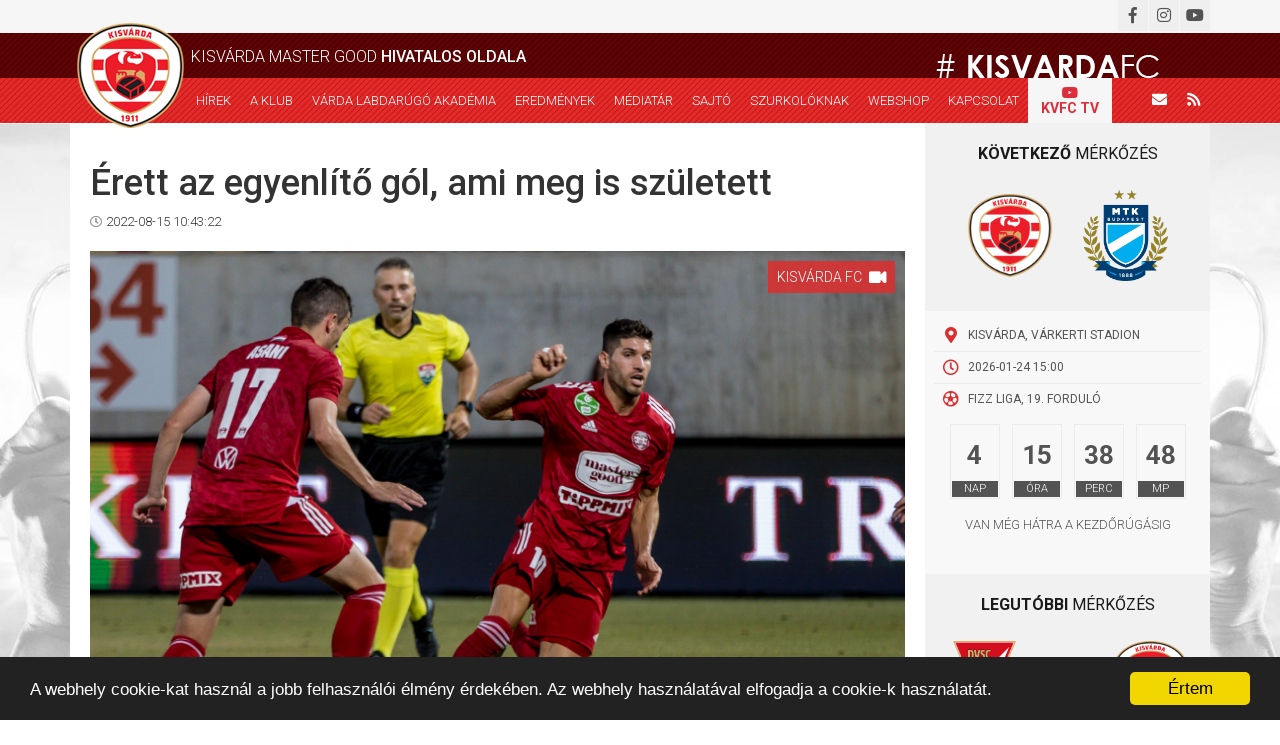

--- FILE ---
content_type: text/html; charset=UTF-8
request_url: https://kisvardafc.hu/news/news/view?id=5630
body_size: 7142
content:
<!DOCTYPE html>
<html lang="hu">

<head>

    <meta charset="UTF-8">
    <meta name="viewport" content="width=device-width, initial-scale=1">

    <link rel="apple-touch-icon" sizes="180x180" href="/favicons/apple-touch-icon.png">
    <link rel="icon" type="image/png" sizes="32x32" href="/favicons/favicon-32x32.png">
    <link rel="icon" type="image/png" sizes="16x16" href="/favicons/favicon-16x16.png">
    <link rel="manifest" href="/favicons/site.webmanifest">
    <link rel="mask-icon" href="/favicons/safari-pinned-tab.svg" color="#5bbad5">
    <meta name="msapplication-TileColor" content="#da532c">
    <meta name="theme-color" content="#ffffff">


    <meta name="csrf-param" content="_csrf">
<meta name="csrf-token" content="nxP60zWMXCYG5_88SKezMlbb_Cl2rhlzZmBESUAH6XDHK5y2Qb8tX1fSqm8xy4FxFaq5SjvlV0BXMiYEbWusXQ==">
    <title>Érett az egyenlítő gól, ami meg is született</title>
    <meta name="author" content="Kisvárda Master Good">
<meta name="title" content="Érett az egyenlítő gól, ami meg is született">
<meta name="og:title" content="Érett az egyenlítő gól, ami meg is született">
<meta name="description" content="Több mint félórás játéklehetőség után állt a mikrofon elé a csapatunk színeiben bemutatkozó új játékos, Vida Kristopher. VIDEÓ">
<meta name="og:description" content="Több mint félórás játéklehetőség után állt a mikrofon elé a csapatunk színeiben bemutatkozó új játékos, Vida Kristopher. VIDEÓ">
<meta name="og:type" content="website">
<meta name="og:url" content="https://kisvardafc.hu/hir/erett-az-egyenlito-gol-ami-meg-is-szuletett/5630">
<meta name="og:image" content="https://kisvardafc.hu/images/news/highlarge-cache/16605530024748.jpg">
<link href="/assets/e71901bc/jquery.fancybox.css?v=1760096865" rel="stylesheet">
<link href="/assets/e71901bc/helpers/jquery.fancybox-buttons.css?v=1760096865" rel="stylesheet">
<link href="/assets/e71901bc/helpers/jquery.fancybox-thumbs.css?v=1760096865" rel="stylesheet">
<link href="/assets/2b8d732a/themes/smoothness/jquery-ui.css?v=1760096829" rel="stylesheet">
<link href="/assets/1ee2bfa1/css/bootstrap.css?v=1760096829" rel="stylesheet">
<link href="/themes/kkc/css/product.css?v=1653560828" rel="stylesheet">
<link href="/themes/kkc/css/cart.css?v=1639742908" rel="stylesheet">
<link href="/assets/55fc3135/css/jgallery.min.css?v=1760096829" rel="stylesheet">
<link href="/assets/55fc3135/css/font-awesome.min.css?v=1760096829" rel="stylesheet">
<script src="https://apis.google.com/js/platform.js" async defer></script>
<script src="/js/jquery.min.js?v=1639742908"></script>
<script src="/assets/5b958c2e/yii.js?v=1760096828"></script>
<script src="/assets/2b8d732a/jquery-ui.js?v=1760096829"></script>
<script src="/js/common.js?v=1639742908"></script>
<script src="/assets/85d6b03b/timer.js?v=1760096829"></script>
<script>
window.___gcfg={lang:'hu_HU'};
</script>
    <link href="https://fonts.googleapis.com/css?family=Roboto:300,400,500,700&amp;subset=latin-ext" rel="stylesheet">
    <link rel="stylesheet" href="https://maxcdn.bootstrapcdn.com/bootstrap/3.3.7/css/bootstrap.min.css">
    <link href="https://use.fontawesome.com/releases/v5.0.6/css/all.css" rel="stylesheet">
    <link rel="stylesheet" type="text/css" href="https://cdn.jsdelivr.net/gh/kenwheeler/slick@1.8.1/slick/slick.css" />
    <link rel="stylesheet" type="text/css" href="https://cdn.jsdelivr.net/gh/kenwheeler/slick@1.8.1/slick/slick-theme.css" />

    <link href="/themes/kkc/css/main.css?v=1" rel="stylesheet">
    <link href="/themes/kkc/css/hamburgers.min.css" rel="stylesheet">

    <link rel="alternate" type="application/rss+xml" title="Kisvárda FC" href="http://www.kisvardafc.hu/rss" />


    <script type="text/javascript">
        window.cookieconsent_options = {
            "message": "A webhely cookie-kat használ a jobb felhasználói élmény érdekében. Az webhely használatával elfogadja a cookie-k használatát.",
            "dismiss": "Értem",
            "learnMore": "További információ",
            "link": null,
            "theme": "dark-bottom"
        };
    </script>

    <script type="text/javascript" src="https://cdnjs.cloudflare.com/ajax/libs/cookieconsent2/1.0.9/cookieconsent.min.js"></script>

    <!-- Global site tag (gtag.js) - Google Analytics -->
    <script async src="https://www.googletagmanager.com/gtag/js?id=UA-114138370-8"></script>
    <script>
        window.dataLayer = window.dataLayer || [];

        function gtag() {
            dataLayer.push(arguments);
        }

        gtag('js', new Date());

        gtag('config', 'UA-114138370-8');
    </script>

</head>


    <nav>
        <div id="header">
            <div class="top-row">
                <div class="container head-top-row">
                    <div class="social-icons">
                        <a href="mailto:info@kisvardafc.hu" class="icon mail"><i class="fas fa-envelope"></i></a>
                        <a href="/rss" target="_blank" class="icon rss"><i class="fas fa-rss"></i></a>
                        <a href="https://facebook.com/kisvardafc/" target="_blank" class="icon"><i class="fab fa-facebook-f"></i></a>
                        <a href="https://www.instagram.com/kisvardamastergood/" target="_blank" class="icon"><i class="fab fa-instagram"></i></a>
                        <a href="https://www.youtube.com/channel/UCuLICIC_pQiiRd2rWJw7p8w" target="_blank" class="icon"><i class="fab fa-youtube"></i></a>
                    </div>
                                    </div>
            </div>
            <div class="middle-row">
                <div class="container">
                                            <div class="title">Kisvárda Master Good <strong>hivatalos oldala</strong>
                        </div>
                                        <!--<div class="hashtag"># <strong>kisvarda</strong>fc</div>-->
                    <div class="hashtag"><img src="/images/vardase/header-hashtag.png" alt="Kisvárda Master Good - Hajrá Kisvárda!"></div>
                    <div class="hamburger-icon">
                        <div class="hamburger hamburger--spin">
                            <div class="hamburger-box">
                                <div class="hamburger-inner"></div>
                            </div>
                        </div>
                    </div>
                </div>
            </div>
            <div class="bottom-row">
                <div class="container">
                    <div class="logo"><a href="/"><img src="/images/vardase/header-logon.png" alt="Kisvárda Master Good"></a></div>
                    <div class="menu">
                        <a href="/hirek" class="item">Hírek</a>
                        <span class="item has-submenu">
                            <span class="submenu-caption">A klub</span>
                            <span class="plus"><i class="fas fa-plus"></i></span>
                            <span class="minus"><i class="fas fa-minus"></i></span>
                            <div class="submenu">
                                <a href="/oldal/3/kisvarda-fc" class="item">Kisvárda FC</a>
                                <a href="/oldal/4/csapatok" class="item">Csapatok</a>
                                <a href="/oldal/5/szakmai-stab" class="item">Szakmai stáb</a>
                                <a href="/oldal/28/csapatok" class="item">Csapatképek</a>
                                <a href="/oldal/27/stadion" class="item">Stadion</a>
                                <a href="/oldal/6/program" class="item">Program</a>
                                <a href="/oldal/18/tao" class="item">TAO</a>
                                <a href="/oldal/19/kozbeszerzes" class="item">Közbeszerzés</a>
                                <a href="/oldal/25/beszamolok" class="item">Beszámolók</a>
                            </div>
                        </span>
                        <span class="item has-submenu">
                            <span class="submenu-caption">VÁRDA LABDARÚGÓ AKADÉMIA</span>
                            <span class="plus"><i class="fas fa-plus"></i></span>
                            <span class="minus"><i class="fas fa-minus"></i></span>
                            <div class="submenu">
                                <a href="/oldal/37/vezetoseg" class="item">Vezetőség</a>
                                <a href="/hir/vla" class="item">Hírek</a>

                                <span class="item submenu2">
                                    <a href="/oldal/22/csapatok" class="item">Csapatok</a>
                                    <div class="submenu3">
                                        <div class="item subsubmenu">
                                            <p>2025-2026</p>
                                            <div class="subsubmenu2">
                                                <a href="/teams/teams/view?year=2025&name=U19" class="item">U19</a>
                                                <a href="/teams/teams/view?year=2025&name=U17" class="item">U17</a>
                                                <a href="/teams/teams/view?year=2025&name=U16" class="item">U16</a>
                                                <a href="/teams/teams/view?year=2025&name=U15" class="item">U15</a>
                                                <a href="/teams/teams/view?year=2025&name=U14" class="item">U14</a>
                                                <a href="/teams/teams/view?year=2025&name=U13" class="item">U13</a>
                                                <a href="/teams/teams/view?year=2025&name=U12" class="item">U12</a>
                                            </div>
                                        </div>
                                        <div class="item subsubmenu">
                                            <p>2024-2025</p>
                                            <div class="subsubmenu2">
                                                <a href="/teams/teams/view?year=2024&name=U19" class="item">U19</a>
                                                <a href="/teams/teams/view?year=2024&name=U17" class="item">U17</a>
                                                <a href="/teams/teams/view?year=2024&name=U16" class="item">U16</a>
                                                <a href="/teams/teams/view?year=2024&name=U15" class="item">U15</a>
                                                <a href="/teams/teams/view?year=2024&name=U14" class="item">U14</a>
                                                <a href="/teams/teams/view?year=2024&name=U13" class="item">U13</a>
                                                <a href="/teams/teams/view?year=2024&name=U12" class="item">U12</a>
                                            </div>
                                        </div>
                                        <div class="item subsubmenu">
                                            <p>2023-2024</p>
                                            <div class="subsubmenu2">
                                                <a href="/teams/teams/view?year=2023&name=U19" class="item">U19</a>
                                                <a href="/teams/teams/view?year=2023&name=U17" class="item">U17</a>
                                                <a href="/teams/teams/view?year=2023&name=U16" class="item">U16</a>
                                                <a href="/teams/teams/view?year=2023&name=U15" class="item">U15</a>
                                                <a href="/teams/teams/view?year=2023&name=U14" class="item">U14</a>
                                                <a href="/teams/teams/view?year=2023&name=U13" class="item">U13</a>
                                                <a href="/teams/teams/view?year=2023&name=U12" class="item">U12</a>
                                            </div>
                                        </div>
                                        <div class="item subsubmenu">
                                            <p>2022-2023</p>
                                            <div class="subsubmenu2">
                                                <a href="/teams/teams/view?year=2022&name=U19" class="item">U19</a>
                                                <a href="/teams/teams/view?year=2022&name=U17" class="item">U17</a>
                                                <a href="/teams/teams/view?year=2022&name=U16" class="item">U16</a>
                                                <a href="/teams/teams/view?year=2022&name=U15" class="item">U15</a>
                                                <a href="/teams/teams/view?year=2022&name=U14" class="item">U14</a>
                                                <a href="/teams/teams/view?year=2022&name=U13" class="item">U13</a>
                                                <a href="/teams/teams/view?year=2022&name=U12" class="item">U12</a>
                                            </div>
                                        </div>
                                        <div class="item subsubmenu">
                                            <p>2021-2022</p>
                                            <div class="subsubmenu2">
                                                <a href="/teams/teams/view?year=2021&name=U19" class="item">U19</a>
                                                <a href="/teams/teams/view?year=2021&name=U17" class="item">U17</a>
                                                <a href="/teams/teams/view?year=2021&name=U16" class="item">U16</a>
                                                <a href="/teams/teams/view?year=2021&name=U15" class="item">U15</a>
                                                <a href="/teams/teams/view?year=2021&name=U14" class="item">U14</a>
                                                <a href="/teams/teams/view?year=2021&name=U13" class="item">U13</a>
                                                <a href="/teams/teams/view?year=2021&name=U12" class="item">U12</a>
                                            </div>
                                        </div>
                                        <div class="item subsubmenu">
                                            <p>2020-2021</p>
                                            <div class="subsubmenu2">
                                                <a href="/teams/teams/view?year=2020&name=U19" class="item">U19</a>
                                                <a href="/teams/teams/view?year=2020&name=U17" class="item">U17</a>
                                                <a href="/teams/teams/view?year=2020&name=U15" class="item">U15</a>
                                                <a href="/teams/teams/view?year=2020&name=U14" class="item">U14</a>
                                                <a href="/teams/teams/view?year=2020&name=U13" class="item">U13</a>
                                                <a href="/teams/teams/view?year=2020&name=U12" class="item">U12</a>
                                            </div>
                                        </div>
                                    </div>
                                </span>

                                <a href="/oldal/23/edzok" class="item">Edzők</a>
                                <!-- <span class="item submenu2">
                                    <span class="item">Eredmények</span>
                                    <div class="submenu">
                                        <a href=" 2021-2022</a>
                                        <a href=" 2020-2021</a>
                                        <a href=" 2019-2020</a>
                                    </div>
                                </span> -->

                                <!-- <span class="item submenu2">
                                    <a href="/oldal/22/csapatok" class="item">Lány</a>
                                    <div class="submenu3">
                                        <div class="item subsubmenu">
                                            <p>2022-2023</p>
                                            <div class="subsubmenu2">
                                                <a href="" class="item">U19</a>
                                                <a href="" class="item">U16</a>
                                                <a href="" class="item">U14</a>
                                            </div>
                                        </div>

                                    </div>
                                </span> -->

                                <a href="/oldal/26/letesitmenyek" class="item">Létesítmények</a>
                            </div>
                        </span>

                        <span class="item has-submenu">
                            <span class="submenu-caption">Eredmények</span>
                            <span class="plus"><i class="fas fa-plus"></i></span>
                            <span class="minus"><i class="fas fa-minus"></i></span>
                            <div class="submenu">
                                <a href="/#homepage-statistics" class="item">2025-2026</a>
                                <a href="/oldal/51/nbii-eredmenyek-2024-2025" class="item">2024-2025</a>
                                <a href="/oldal/50/nbi-eredmenyek-2023-2024" class="item">2023-2024</a>
                                <a href="/oldal/49/nbi-eredmenyek-2022-2023" class="item">2022-2023</a>
                                <a href="/oldal/48/nbi-eredmenyek-2021-2022" class="item">2021-2022</a>
                                <a href="/oldal/42/nbi-eredmenyek-2020-2021" class="item">2020-2021</a>
                            </div>
                        </span>
                        <a href="/mediatar" class="item">Médiatár</a>
                        <a href="/sajto" class="item">Sajtó</a>
                        <span class="item has-submenu">
                            <span class="submenu-caption">Szurkolóknak</span>
                            <span class="plus"><i class="fas fa-plus"></i></span>
                            <span class="minus"><i class="fas fa-minus"></i></span>
                            <div class="submenu">
                                <a href="/oldal/27/stadion" class="item">Stadion</a>
                                <a href="/oldal/8/jegyinfo" class="item">Jegyinfó</a>
                            </div>
                        </span>
                        <a href="/webshop" class="item">Webshop</a>
                        <a href="/oldal/10/kapcsolat" class="item">Kapcsolat</a>
                        <a href="https://www.youtube.com/channel/UCuLICIC_pQiiRd2rWJw7p8w" class="item kvfctv-item">
                            <i class="fab fa-youtube"></i>

                            <div class="lane-2">KVFC TV</div>
                        </a>
                    </div>
                    <div class="icons">
                        <a href="mailto:info@kisvardafc.hu" class="icon"><i class="fas fa-envelope"></i></a>
                        <a href="/rss" target="_blank" class="icon"><i class="fas fa-rss"></i></a>
                    </div>
                </div>
            </div>
        </div>
    </nav>

<div class="page-content ">

    

<div id="homepage-top-section">
    <div class="container">
        <div class="inner">
            <div class="left-column">
                <div id="news-page">
                    <h1>Érett az egyenlítő gól, ami meg is született</h1>
                    <div class="date"><span class="icon"><i class="far fa-clock"></i></span>2022-08-15 10:43:22</div>
                    <div class="image-container">
                        <div class="category">Kisvárda FC<span class="icon"><i class="fas fa-video"></i></span></div>
                        <img class="news-image" src="/images/news/16605530024748.jpg"/>
                        <h4 class="lead">Több mint félórás játéklehetőség után állt a mikrofon elé a csapatunk színeiben bemutatkozó új játékos, Vida Kristopher. VIDEÓ</h4>
                    </div>
                    <div class="content">
                        <p>Először jutott lehetőséghez csapatunk színeiben Vida Kristopher, aki 2011 óta külföldi csapatokban szerepelt, és a Puskás Akadémia elleni volt karrierje első NB I-es mérkőzése. A támadó a mérkőzést követően az M4 Sportnak adott nyilatkozatot, amiben azt is megemlítette, hogy a hajrában érett csapatunk egyenlítő találata, ami meg is született végül.</p><p>A Vida Kristopherrel készített interjú megtekinthető itt:</p>                    </div>
                    
                                        <div class="video-content" style="">
                        <fieldset class="section-title"><legend>Kapcsolódó videó</legend></fieldset>
                        <div class="video-wrapper">
                            <iframe width="560" height="315" src="https://www.youtube.com/embed/YUK6QB7I0Is" frameborder="0" allow="autoplay; encrypted-media" allowfullscreen=""></iframe>                        </div>
                    </div>
                                        
                                        
                    <div class="social-buttons">
                        <div id='fb-root'></div>
<div class="fb-share-button" data-layout="button"></div>
<noscript><div class="alert alert-danger">Engedélyezned kell a JavaScipt-et a böngésződben, hogy az oldal optimálisan működjön és az oldal egyes részei teljesen látszódjanak.</div></noscript><div class="g-plus" data-annotation="none" data-action="share"></div>
<noscript><div class="alert alert-danger">Engedélyezned kell a JavaScipt-et a böngésződben, hogy az oldal optimálisan működjön és az oldal egyes részei teljesen látszódjanak.</div></noscript><a class="twitter-share-button" data-size="medium" data-lang="hu_HU"></a>
<noscript><div class="alert alert-danger">Engedélyezned kell a JavaScipt-et a böngésződben, hogy az oldal optimálisan működjön és az oldal egyes részei teljesen látszódjanak.</div></noscript>                    </div>

                    <div class="clear fb-commentbox">
                        <br/>
                        <div id='fb-root'></div>
<div class="fb-comments" data-numposts="10" data-width="100%" data-href="https://kisvardafc.hu/news/news/view?id=5630"></div>
<noscript><div class="alert alert-danger">Engedélyezned kell a JavaScipt-et a böngésződben, hogy az oldal optimálisan működjön és az oldal egyes részei teljesen látszódjanak.</div></noscript>                    </div>
                </div>
            </div>
            <div class="right-column">
                


    <div class="next-match">
        <div class="title"><strong>Következő</strong> mérkőzés </div>
        <div class="teams">
            <div class="team"><img src="/images/offers/15955410893532.png" alt="Kisvárda Master Good"></div>
            <div class="team"><img src="/images/offers/15212165799951.png" alt="MTK Budapest"></div>
        </div>
        <div class="details">
            <div class="detail"><span class="icon"><i class="fas fa-map-marker-alt"></i></span><span class="text">Kisvárda, Várkerti Stadion</span></div>
            <div class="detail"><span class="icon"><i class="far fa-clock"></i></span><span class="text">2026-01-24 15:00</span></div>
                        <div class="detail"><span class="icon"><i class="far fa-futbol"></i></span><span class="text">Fizz Liga, 19. forduló</span></div>
                    </div>
        <div class="countdown">
            <div class="boxes">
                <div class="box">
                    <div class="number"></div>
                    <div class="unit">nap</div>
                </div>
                <div class="box">
                    <div class="number"></div>
                    <div class="unit">óra</div>
                </div>
                <div class="box">
                    <div class="number"></div>
                    <div class="unit">perc</div>
                </div>
                <div class="box">
                    <div class="number"></div>
                    <div class="unit">mp</div>
                </div>
            </div>
            <div class="text">
                van még hátra a kezdőrúgásig            </div>
        </div>
        <div class="button-row">
                    </div>
    </div>

    <script>
        // Set the date we're counting down to
        var countDownDate = new Date("Jan 24 2026 15:00:00").getTime();

        // Update the count down every 1 second
        var x = setInterval(function() {

            // Get todays date and time
            var now = new Date().getTime();

            // Find the distance between now an the count down date
            var distance = countDownDate - now;

            // Time calculations for days, hours, minutes and seconds
            var days = Math.max(0, Math.floor(distance / (1000 * 60 * 60 * 24)));
            var hours = ('0' + Math.max(0, Math.floor((distance % (1000 * 60 * 60 * 24)) / (1000 * 60 * 60)))).slice(-2);
            var minutes = ('0' + Math.max(0, Math.floor((distance % (1000 * 60 * 60)) / (1000 * 60)))).slice(-2);
            var seconds = ('0' + Math.max(0, Math.floor((distance % (1000 * 60)) / 1000))).slice(-2);
               
            $("#homepage-top-section .right-column .next-match .countdown .boxes .box:nth-child(1) .number").html(days);
            $("#homepage-top-section .right-column .next-match .countdown .boxes .box:nth-child(2) .number").html(hours);
            $("#homepage-top-section .right-column .next-match .countdown .boxes .box:nth-child(3) .number").html(minutes);
            $("#homepage-top-section .right-column .next-match .countdown .boxes .box:nth-child(4) .number").html(seconds);
            
            // If the count down is over, write some text
            if (distance <= 0) {
                clearInterval(x);
            }
        }, 1000);
    </script>

    <div class="modal fade" id="ticket_info_modal" tabindex="-1" role="dialog" aria-labelledby="myModalLabel">
        <div class="modal-dialog" role="document">
            <div class="modal-content">
                <div class="modal-header">
                    <button type="button" class="close" data-dismiss="modal" aria-label="Close">
                        <span aria-hidden="true">&times;</span></button>
                    <h4 class="modal-title" id="myModalLabel">Jegyinformáció</h4>
                </div>
                <div class="modal-body ticket-info-modal-body">
                                    </div>
            </div>
        </div>
    </div>


<div class="recent-match">
    <div class="title"><strong>Legutóbbi</strong> mérkőzés</div>
    <div class="teams">
        <div class="team"><img src="/images/offers/16321271909521.png" alt="Debreceni VSC"></div>
        <div class="result">
            <div class="final">0-1</div>
            <div class="half-time">0-0</div>
        </div>
        <div class="team"><img src="/images/offers/15955410893532.png" alt="Kisvárda Master Good"></div>
    </div>
    <div class="details">
        <div class="detail"><span class="icon"><i class="fas fa-map-marker-alt"></i></span><span class="text">Debrecen, Nagyerdei Stadion</span></div>
        <div class="detail"><span class="icon"><i class="far fa-clock"></i></span><span class="text">2025-12-21 17:30</span></div>
                <div class="detail"><span class="icon"><i class="far fa-futbol"></i></span><span class="text">Fizz Liga, 18. forduló</span></div>
            </div>
</div>

            </div>
        </div>
    </div>
</div>

    <div id="main-sponsor">
        <div class="container">
            <div class="inner">
                <a href="https://mastergood.hu/" target="_blank">
                    <img src="/images/vardase/main-sponsorn.png" alt="Master Good">

                    <div class="text">
                        <strong>Kiemelt</strong> támogatónk                    </div>
                </a>
            </div>
        </div>
    </div>

</div>

<footer id="footer">
    <div class="top-row">
        <div class="container">
            <div class="columns">
                <div class="menu column">
                    <div class="section-title">Menü</div>
                    <div class="inner-columns">
                        <div class="inner-column">
                            <div class="menu-item"><a href="/hirek">Hírek</a></div>
                            <div class="menu-item"><a href="/oldal/3/kisvarda-fc">Kisvárda FC</a></div>
                            <div class="menu-item"><a href="/oldal/4/csapatok">Csapatok</a></div>
                            <div class="menu-item"><a href="/oldal/5/szakmai-stab">Szakmai stáb</a>
                            </div>
                            <div class="menu-item"><a href="/#homepage-statistics">Eredmények</a>
                            </div>
                            <div class="menu-item"><a href="/oldal/6/program">Program</a>
                            </div>
                        </div>
                        <div class="inner-column">
                            <div class="menu-item"><a href="/mediatar">Médiatár</a></div>
                            <div class="menu-item"><a href="/sajto">Sajtó</a></div>
                            <div class="menu-item"><a href="/oldal/27/stadion">Stadion</a>
                            </div>
                            <div class="menu-item"><a href="/oldal/8/jegyinfo">Jegyinfó</a></div>
                            <div class="menu-item"><a href="/webshop">Webshop</a>
                            </div>
                            <div class="menu-item"><a href="/oldal/10/kapcsolat">Kapcsolat</a></div>
                        </div>
                    </div>
                    <div class="inner-columns" style="margin-top: 20px;">
                        <div class="menu-item"><a href="/oldal/20/adatkezelesi-tajekoztato">Adatkezelési tájékoztató</a>
                        </div>
                        <div class="menu-item"><a href="/oldal/47/adatvedelmi-szabalyzat">Adatvédelmi szabályzat</a>
                        </div>
                        <div class="menu-item"><a href="/oldal/46/aszf">ÁSZF</a></div>
                    </div>
                </div>
                <div class="contact column">
                    <div class="section-title">Kapcsolat</div>
                    <div class="contact-item"><a href="mailto:info@kisvardafc.hu"><span class="icon"><i class="fas fa-envelope"></i></span>info@kisvardafc.hu</a></div>
                    <div class="contact-item"><a href="http://www.kisvardafc.hu" target="_blank"><span class="icon"><i class="fas fa-laptop"></i></span>www.kisvardafc.hu</a></div>
                    <div class="contact-item"><a href="https://www.youtube.com/channel/UCuLICIC_pQiiRd2rWJw7p8w" target="_blank"><span class="icon"><i class="fab fa-youtube"></i></span>KVFCTV</a></div>
                    <div class="contact-item"><a href="https://facebook.com/kisvardafc/" target="_blank"><span class="icon"><i class="fab fa-facebook-f"></i></span>Facebook</a></div>
                    <div class="contact-item"><a href="https://www.instagram.com/kisvardamastergood/" target="_blank"><span class="icon"><i class="fab fa-instagram"></i></span>Instagram</a></div>
                </div>
                <div class="last column">
                    <div class="large-text">
                        <strong>Hajrá</strong>, Kisvárda!
                    </div>
                                    </div>
            </div>

        </div>
    </div>
    <div class="bottom-row">
        <div class="container">
            <div class="content">
                2018-2026 © www.kisvardafc.hu
                - Minden jog fenntarva.                <span class="forweb">Powered by<a href="https://forweb.hu/" target="_blank"><img src="/images/vardase/forweb-logo.png" alt="ForWeb weboldalkészítés"></a></span>
            </div>
        </div>
    </div>
</footer>



<script src="https://maxcdn.bootstrapcdn.com/bootstrap/3.3.7/js/bootstrap.min.js"></script>
<script src="https://cdn.jsdelivr.net/gh/kenwheeler/slick@1.8.1/slick/slick.min.js"></script>

<script>
    $('#homepage-sponsors .logos .slider').slick({
        slidesToShow: 6,
        slidesToScroll: 1,
        autoplay: true,
        autoplaySpeed: 1500,
        arrows: true,
        dots: false,
        pauseOnHover: false,
        responsive: [{
                breakpoint: 992,
                settings: {
                    slidesToShow: 4,
                    slidesToScroll: 1
                }
            },
            {
                breakpoint: 768,
                settings: {
                    slidesToShow: 3,
                    slidesToScroll: 1
                }
            },
            {
                breakpoint: 600,
                settings: {
                    slidesToShow: 2,
                    slidesToScroll: 1
                }
            },
            {
                breakpoint: 500,
                settings: {
                    slidesToShow: 1,
                    slidesToScroll: 1
                }
            }
        ]
    });

    $('#homepage-statistics .team-members').slick({
        slidesToShow: 4,
        slidesToScroll: 1,
        autoplay: true,
        autoplaySpeed: 3000,
        arrows: true,
        nextArrow: '#homepage-statistics .next-team-member',
        prevArrow: '#homepage-statistics .prev-team-member',
        dots: false,
        pauseOnHover: false,
        responsive: [{
            breakpoint: 460,
            settings: {
                slidesToShow: 2,
                slidesToScroll: 1
            }
        }]
    });

    $("#header .middle-row .hamburger-icon").click(function() {
        $(this).find(".hamburger").toggleClass("is-active")
        $("#header .bottom-row .menu").toggleClass("opened");
    });

    $("#header .bottom-row .menu .item.has-submenu").click(function() {
        $(this).toggleClass("active");
    });
</script>

<script>
    $("#closepopup").click(function(cname, cvalue, exdays) {
        var d = new Date();
        d.setTime(d.getTime() + (exdays * 24 * 60 * 60 * 1000));
        var expires = "expires=" + d.toUTCString();
        document.cookie = "popupmodal" + "=" + cvalue + ";" + expires + ";path=/";
    });

    $("#noage").click(function() {
        window.history.back();
    });
</script>
<div id="addcatmodal" class="modal fade" role="dialog">
  <div class="modal-dialog">
    <div id="addcatmodal-content" class="modal-content">

    </div>
  </div>
</div><script src="/assets/e71901bc/jquery.fancybox.min.js?v=1760096865"></script>
<script src="/assets/71a128d8/jquery.mousewheel.min.js?v=1760096865"></script>
<script src="/assets/e71901bc/helpers/jquery.fancybox-buttons.js?v=1760096865"></script>
<script src="/assets/e71901bc/helpers/jquery.fancybox-media.js?v=1760096865"></script>
<script src="/assets/e71901bc/helpers/jquery.fancybox-thumbs.js?v=1760096865"></script>
<script src="/assets/1ee2bfa1/js/bootstrap.js?v=1760096829"></script>
<script src="/js/common.js?v=1639742908"></script>
<script src="/assets/55fc3135/jgallery.min.js?v=1760096829"></script>
<script src="/assets/55fc3135/tinycolor-0.9.16.min.js?v=1760096829"></script>
<script src="/assets/55fc3135/touchswipe.min.js?v=1760096829"></script>
<script>jQuery(function ($) {
jQuery('a[rel=fancybox]').fancybox({"maxWidth":"90%","maxHeight":"90%","playSpeed":7000,"padding":0,"fitToView":false,"width":"70%","height":"70%","autoSize":false,"closeClick":false,"openEffect":"elastic","closeEffect":"elastic","prevEffect":"elastic","nextEffect":"elastic","closeBtn":false,"openOpacity":true,"helpers":{"buttons":[],"thumbs":{"width":68,"height":50},"overlay":{"locked":false,"css":{"background":"rgba(0, 0, 0, 0.8)"}}}});
(function(d, s, id) {
    var js, fjs = d.getElementsByTagName(s)[0];
    if (d.getElementById(id)) return;
    js = d.createElement(s);
    js.id = id;
    js.async = true;
    js.src = "//connect.facebook.net/hu_HU/sdk.js#xfbml=1&appId=FACEBOOK_APP_ID&version=v2.0";
    fjs.parentNode.insertBefore(js, fjs);
}(document, 'script', 'facebook-jssdk'));                
!function(d, s, id) {
    var js, fjs = d.getElementsByTagName(s)[0];
    p = /^http:/.test(d.location) ? 'http' : 'https';
    if (!d.getElementById(id)) {
        js = d.createElement(s);
        js.id = id;
        js.src = p + '://platform.twitter.com/widgets.js';
        fjs.parentNode.insertBefore(js, fjs);

    }
}
(document, "script", "twitter-wjs");
(function(d, s, id) {
    var js, fjs = d.getElementsByTagName(s)[0];
    if (d.getElementById(id)) return;
    js = d.createElement(s);
    js.id = id;
    js.async = true;
    js.src = "//connect.facebook.net/en_US/sdk.js#xfbml=1&appId=FACEBOOK_APP_ID&version=v2.0";
    fjs.parentNode.insertBefore(js, fjs);
}(document, 'script', 'facebook-jssdk'));                
});</script></body>

</html>


--- FILE ---
content_type: text/html; charset=utf-8
request_url: https://accounts.google.com/o/oauth2/postmessageRelay?parent=https%3A%2F%2Fkisvardafc.hu&jsh=m%3B%2F_%2Fscs%2Fabc-static%2F_%2Fjs%2Fk%3Dgapi.lb.en.2kN9-TZiXrM.O%2Fd%3D1%2Frs%3DAHpOoo_B4hu0FeWRuWHfxnZ3V0WubwN7Qw%2Fm%3D__features__
body_size: 162
content:
<!DOCTYPE html><html><head><title></title><meta http-equiv="content-type" content="text/html; charset=utf-8"><meta http-equiv="X-UA-Compatible" content="IE=edge"><meta name="viewport" content="width=device-width, initial-scale=1, minimum-scale=1, maximum-scale=1, user-scalable=0"><script src='https://ssl.gstatic.com/accounts/o/2580342461-postmessagerelay.js' nonce="xAnAUzx8pDFGBtcnuBJKTg"></script></head><body><script type="text/javascript" src="https://apis.google.com/js/rpc:shindig_random.js?onload=init" nonce="xAnAUzx8pDFGBtcnuBJKTg"></script></body></html>